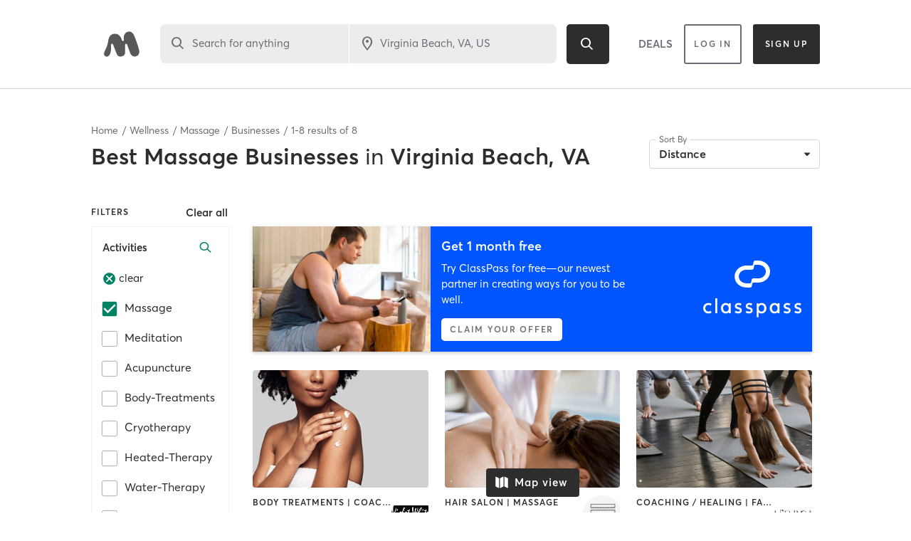

--- FILE ---
content_type: text/html; charset=utf-8
request_url: https://www.google.com/recaptcha/api2/anchor?ar=1&k=6Le95awUAAAAAIXSP9TcpPEng7Y6GdSkt7n46bAR&co=aHR0cHM6Ly93d3cubWluZGJvZHlvbmxpbmUuY29tOjQ0Mw..&hl=en&type=image&v=PoyoqOPhxBO7pBk68S4YbpHZ&theme=light&size=invisible&badge=bottomright&anchor-ms=20000&execute-ms=30000&cb=pnhj2f9qei2
body_size: 49377
content:
<!DOCTYPE HTML><html dir="ltr" lang="en"><head><meta http-equiv="Content-Type" content="text/html; charset=UTF-8">
<meta http-equiv="X-UA-Compatible" content="IE=edge">
<title>reCAPTCHA</title>
<style type="text/css">
/* cyrillic-ext */
@font-face {
  font-family: 'Roboto';
  font-style: normal;
  font-weight: 400;
  font-stretch: 100%;
  src: url(//fonts.gstatic.com/s/roboto/v48/KFO7CnqEu92Fr1ME7kSn66aGLdTylUAMa3GUBHMdazTgWw.woff2) format('woff2');
  unicode-range: U+0460-052F, U+1C80-1C8A, U+20B4, U+2DE0-2DFF, U+A640-A69F, U+FE2E-FE2F;
}
/* cyrillic */
@font-face {
  font-family: 'Roboto';
  font-style: normal;
  font-weight: 400;
  font-stretch: 100%;
  src: url(//fonts.gstatic.com/s/roboto/v48/KFO7CnqEu92Fr1ME7kSn66aGLdTylUAMa3iUBHMdazTgWw.woff2) format('woff2');
  unicode-range: U+0301, U+0400-045F, U+0490-0491, U+04B0-04B1, U+2116;
}
/* greek-ext */
@font-face {
  font-family: 'Roboto';
  font-style: normal;
  font-weight: 400;
  font-stretch: 100%;
  src: url(//fonts.gstatic.com/s/roboto/v48/KFO7CnqEu92Fr1ME7kSn66aGLdTylUAMa3CUBHMdazTgWw.woff2) format('woff2');
  unicode-range: U+1F00-1FFF;
}
/* greek */
@font-face {
  font-family: 'Roboto';
  font-style: normal;
  font-weight: 400;
  font-stretch: 100%;
  src: url(//fonts.gstatic.com/s/roboto/v48/KFO7CnqEu92Fr1ME7kSn66aGLdTylUAMa3-UBHMdazTgWw.woff2) format('woff2');
  unicode-range: U+0370-0377, U+037A-037F, U+0384-038A, U+038C, U+038E-03A1, U+03A3-03FF;
}
/* math */
@font-face {
  font-family: 'Roboto';
  font-style: normal;
  font-weight: 400;
  font-stretch: 100%;
  src: url(//fonts.gstatic.com/s/roboto/v48/KFO7CnqEu92Fr1ME7kSn66aGLdTylUAMawCUBHMdazTgWw.woff2) format('woff2');
  unicode-range: U+0302-0303, U+0305, U+0307-0308, U+0310, U+0312, U+0315, U+031A, U+0326-0327, U+032C, U+032F-0330, U+0332-0333, U+0338, U+033A, U+0346, U+034D, U+0391-03A1, U+03A3-03A9, U+03B1-03C9, U+03D1, U+03D5-03D6, U+03F0-03F1, U+03F4-03F5, U+2016-2017, U+2034-2038, U+203C, U+2040, U+2043, U+2047, U+2050, U+2057, U+205F, U+2070-2071, U+2074-208E, U+2090-209C, U+20D0-20DC, U+20E1, U+20E5-20EF, U+2100-2112, U+2114-2115, U+2117-2121, U+2123-214F, U+2190, U+2192, U+2194-21AE, U+21B0-21E5, U+21F1-21F2, U+21F4-2211, U+2213-2214, U+2216-22FF, U+2308-230B, U+2310, U+2319, U+231C-2321, U+2336-237A, U+237C, U+2395, U+239B-23B7, U+23D0, U+23DC-23E1, U+2474-2475, U+25AF, U+25B3, U+25B7, U+25BD, U+25C1, U+25CA, U+25CC, U+25FB, U+266D-266F, U+27C0-27FF, U+2900-2AFF, U+2B0E-2B11, U+2B30-2B4C, U+2BFE, U+3030, U+FF5B, U+FF5D, U+1D400-1D7FF, U+1EE00-1EEFF;
}
/* symbols */
@font-face {
  font-family: 'Roboto';
  font-style: normal;
  font-weight: 400;
  font-stretch: 100%;
  src: url(//fonts.gstatic.com/s/roboto/v48/KFO7CnqEu92Fr1ME7kSn66aGLdTylUAMaxKUBHMdazTgWw.woff2) format('woff2');
  unicode-range: U+0001-000C, U+000E-001F, U+007F-009F, U+20DD-20E0, U+20E2-20E4, U+2150-218F, U+2190, U+2192, U+2194-2199, U+21AF, U+21E6-21F0, U+21F3, U+2218-2219, U+2299, U+22C4-22C6, U+2300-243F, U+2440-244A, U+2460-24FF, U+25A0-27BF, U+2800-28FF, U+2921-2922, U+2981, U+29BF, U+29EB, U+2B00-2BFF, U+4DC0-4DFF, U+FFF9-FFFB, U+10140-1018E, U+10190-1019C, U+101A0, U+101D0-101FD, U+102E0-102FB, U+10E60-10E7E, U+1D2C0-1D2D3, U+1D2E0-1D37F, U+1F000-1F0FF, U+1F100-1F1AD, U+1F1E6-1F1FF, U+1F30D-1F30F, U+1F315, U+1F31C, U+1F31E, U+1F320-1F32C, U+1F336, U+1F378, U+1F37D, U+1F382, U+1F393-1F39F, U+1F3A7-1F3A8, U+1F3AC-1F3AF, U+1F3C2, U+1F3C4-1F3C6, U+1F3CA-1F3CE, U+1F3D4-1F3E0, U+1F3ED, U+1F3F1-1F3F3, U+1F3F5-1F3F7, U+1F408, U+1F415, U+1F41F, U+1F426, U+1F43F, U+1F441-1F442, U+1F444, U+1F446-1F449, U+1F44C-1F44E, U+1F453, U+1F46A, U+1F47D, U+1F4A3, U+1F4B0, U+1F4B3, U+1F4B9, U+1F4BB, U+1F4BF, U+1F4C8-1F4CB, U+1F4D6, U+1F4DA, U+1F4DF, U+1F4E3-1F4E6, U+1F4EA-1F4ED, U+1F4F7, U+1F4F9-1F4FB, U+1F4FD-1F4FE, U+1F503, U+1F507-1F50B, U+1F50D, U+1F512-1F513, U+1F53E-1F54A, U+1F54F-1F5FA, U+1F610, U+1F650-1F67F, U+1F687, U+1F68D, U+1F691, U+1F694, U+1F698, U+1F6AD, U+1F6B2, U+1F6B9-1F6BA, U+1F6BC, U+1F6C6-1F6CF, U+1F6D3-1F6D7, U+1F6E0-1F6EA, U+1F6F0-1F6F3, U+1F6F7-1F6FC, U+1F700-1F7FF, U+1F800-1F80B, U+1F810-1F847, U+1F850-1F859, U+1F860-1F887, U+1F890-1F8AD, U+1F8B0-1F8BB, U+1F8C0-1F8C1, U+1F900-1F90B, U+1F93B, U+1F946, U+1F984, U+1F996, U+1F9E9, U+1FA00-1FA6F, U+1FA70-1FA7C, U+1FA80-1FA89, U+1FA8F-1FAC6, U+1FACE-1FADC, U+1FADF-1FAE9, U+1FAF0-1FAF8, U+1FB00-1FBFF;
}
/* vietnamese */
@font-face {
  font-family: 'Roboto';
  font-style: normal;
  font-weight: 400;
  font-stretch: 100%;
  src: url(//fonts.gstatic.com/s/roboto/v48/KFO7CnqEu92Fr1ME7kSn66aGLdTylUAMa3OUBHMdazTgWw.woff2) format('woff2');
  unicode-range: U+0102-0103, U+0110-0111, U+0128-0129, U+0168-0169, U+01A0-01A1, U+01AF-01B0, U+0300-0301, U+0303-0304, U+0308-0309, U+0323, U+0329, U+1EA0-1EF9, U+20AB;
}
/* latin-ext */
@font-face {
  font-family: 'Roboto';
  font-style: normal;
  font-weight: 400;
  font-stretch: 100%;
  src: url(//fonts.gstatic.com/s/roboto/v48/KFO7CnqEu92Fr1ME7kSn66aGLdTylUAMa3KUBHMdazTgWw.woff2) format('woff2');
  unicode-range: U+0100-02BA, U+02BD-02C5, U+02C7-02CC, U+02CE-02D7, U+02DD-02FF, U+0304, U+0308, U+0329, U+1D00-1DBF, U+1E00-1E9F, U+1EF2-1EFF, U+2020, U+20A0-20AB, U+20AD-20C0, U+2113, U+2C60-2C7F, U+A720-A7FF;
}
/* latin */
@font-face {
  font-family: 'Roboto';
  font-style: normal;
  font-weight: 400;
  font-stretch: 100%;
  src: url(//fonts.gstatic.com/s/roboto/v48/KFO7CnqEu92Fr1ME7kSn66aGLdTylUAMa3yUBHMdazQ.woff2) format('woff2');
  unicode-range: U+0000-00FF, U+0131, U+0152-0153, U+02BB-02BC, U+02C6, U+02DA, U+02DC, U+0304, U+0308, U+0329, U+2000-206F, U+20AC, U+2122, U+2191, U+2193, U+2212, U+2215, U+FEFF, U+FFFD;
}
/* cyrillic-ext */
@font-face {
  font-family: 'Roboto';
  font-style: normal;
  font-weight: 500;
  font-stretch: 100%;
  src: url(//fonts.gstatic.com/s/roboto/v48/KFO7CnqEu92Fr1ME7kSn66aGLdTylUAMa3GUBHMdazTgWw.woff2) format('woff2');
  unicode-range: U+0460-052F, U+1C80-1C8A, U+20B4, U+2DE0-2DFF, U+A640-A69F, U+FE2E-FE2F;
}
/* cyrillic */
@font-face {
  font-family: 'Roboto';
  font-style: normal;
  font-weight: 500;
  font-stretch: 100%;
  src: url(//fonts.gstatic.com/s/roboto/v48/KFO7CnqEu92Fr1ME7kSn66aGLdTylUAMa3iUBHMdazTgWw.woff2) format('woff2');
  unicode-range: U+0301, U+0400-045F, U+0490-0491, U+04B0-04B1, U+2116;
}
/* greek-ext */
@font-face {
  font-family: 'Roboto';
  font-style: normal;
  font-weight: 500;
  font-stretch: 100%;
  src: url(//fonts.gstatic.com/s/roboto/v48/KFO7CnqEu92Fr1ME7kSn66aGLdTylUAMa3CUBHMdazTgWw.woff2) format('woff2');
  unicode-range: U+1F00-1FFF;
}
/* greek */
@font-face {
  font-family: 'Roboto';
  font-style: normal;
  font-weight: 500;
  font-stretch: 100%;
  src: url(//fonts.gstatic.com/s/roboto/v48/KFO7CnqEu92Fr1ME7kSn66aGLdTylUAMa3-UBHMdazTgWw.woff2) format('woff2');
  unicode-range: U+0370-0377, U+037A-037F, U+0384-038A, U+038C, U+038E-03A1, U+03A3-03FF;
}
/* math */
@font-face {
  font-family: 'Roboto';
  font-style: normal;
  font-weight: 500;
  font-stretch: 100%;
  src: url(//fonts.gstatic.com/s/roboto/v48/KFO7CnqEu92Fr1ME7kSn66aGLdTylUAMawCUBHMdazTgWw.woff2) format('woff2');
  unicode-range: U+0302-0303, U+0305, U+0307-0308, U+0310, U+0312, U+0315, U+031A, U+0326-0327, U+032C, U+032F-0330, U+0332-0333, U+0338, U+033A, U+0346, U+034D, U+0391-03A1, U+03A3-03A9, U+03B1-03C9, U+03D1, U+03D5-03D6, U+03F0-03F1, U+03F4-03F5, U+2016-2017, U+2034-2038, U+203C, U+2040, U+2043, U+2047, U+2050, U+2057, U+205F, U+2070-2071, U+2074-208E, U+2090-209C, U+20D0-20DC, U+20E1, U+20E5-20EF, U+2100-2112, U+2114-2115, U+2117-2121, U+2123-214F, U+2190, U+2192, U+2194-21AE, U+21B0-21E5, U+21F1-21F2, U+21F4-2211, U+2213-2214, U+2216-22FF, U+2308-230B, U+2310, U+2319, U+231C-2321, U+2336-237A, U+237C, U+2395, U+239B-23B7, U+23D0, U+23DC-23E1, U+2474-2475, U+25AF, U+25B3, U+25B7, U+25BD, U+25C1, U+25CA, U+25CC, U+25FB, U+266D-266F, U+27C0-27FF, U+2900-2AFF, U+2B0E-2B11, U+2B30-2B4C, U+2BFE, U+3030, U+FF5B, U+FF5D, U+1D400-1D7FF, U+1EE00-1EEFF;
}
/* symbols */
@font-face {
  font-family: 'Roboto';
  font-style: normal;
  font-weight: 500;
  font-stretch: 100%;
  src: url(//fonts.gstatic.com/s/roboto/v48/KFO7CnqEu92Fr1ME7kSn66aGLdTylUAMaxKUBHMdazTgWw.woff2) format('woff2');
  unicode-range: U+0001-000C, U+000E-001F, U+007F-009F, U+20DD-20E0, U+20E2-20E4, U+2150-218F, U+2190, U+2192, U+2194-2199, U+21AF, U+21E6-21F0, U+21F3, U+2218-2219, U+2299, U+22C4-22C6, U+2300-243F, U+2440-244A, U+2460-24FF, U+25A0-27BF, U+2800-28FF, U+2921-2922, U+2981, U+29BF, U+29EB, U+2B00-2BFF, U+4DC0-4DFF, U+FFF9-FFFB, U+10140-1018E, U+10190-1019C, U+101A0, U+101D0-101FD, U+102E0-102FB, U+10E60-10E7E, U+1D2C0-1D2D3, U+1D2E0-1D37F, U+1F000-1F0FF, U+1F100-1F1AD, U+1F1E6-1F1FF, U+1F30D-1F30F, U+1F315, U+1F31C, U+1F31E, U+1F320-1F32C, U+1F336, U+1F378, U+1F37D, U+1F382, U+1F393-1F39F, U+1F3A7-1F3A8, U+1F3AC-1F3AF, U+1F3C2, U+1F3C4-1F3C6, U+1F3CA-1F3CE, U+1F3D4-1F3E0, U+1F3ED, U+1F3F1-1F3F3, U+1F3F5-1F3F7, U+1F408, U+1F415, U+1F41F, U+1F426, U+1F43F, U+1F441-1F442, U+1F444, U+1F446-1F449, U+1F44C-1F44E, U+1F453, U+1F46A, U+1F47D, U+1F4A3, U+1F4B0, U+1F4B3, U+1F4B9, U+1F4BB, U+1F4BF, U+1F4C8-1F4CB, U+1F4D6, U+1F4DA, U+1F4DF, U+1F4E3-1F4E6, U+1F4EA-1F4ED, U+1F4F7, U+1F4F9-1F4FB, U+1F4FD-1F4FE, U+1F503, U+1F507-1F50B, U+1F50D, U+1F512-1F513, U+1F53E-1F54A, U+1F54F-1F5FA, U+1F610, U+1F650-1F67F, U+1F687, U+1F68D, U+1F691, U+1F694, U+1F698, U+1F6AD, U+1F6B2, U+1F6B9-1F6BA, U+1F6BC, U+1F6C6-1F6CF, U+1F6D3-1F6D7, U+1F6E0-1F6EA, U+1F6F0-1F6F3, U+1F6F7-1F6FC, U+1F700-1F7FF, U+1F800-1F80B, U+1F810-1F847, U+1F850-1F859, U+1F860-1F887, U+1F890-1F8AD, U+1F8B0-1F8BB, U+1F8C0-1F8C1, U+1F900-1F90B, U+1F93B, U+1F946, U+1F984, U+1F996, U+1F9E9, U+1FA00-1FA6F, U+1FA70-1FA7C, U+1FA80-1FA89, U+1FA8F-1FAC6, U+1FACE-1FADC, U+1FADF-1FAE9, U+1FAF0-1FAF8, U+1FB00-1FBFF;
}
/* vietnamese */
@font-face {
  font-family: 'Roboto';
  font-style: normal;
  font-weight: 500;
  font-stretch: 100%;
  src: url(//fonts.gstatic.com/s/roboto/v48/KFO7CnqEu92Fr1ME7kSn66aGLdTylUAMa3OUBHMdazTgWw.woff2) format('woff2');
  unicode-range: U+0102-0103, U+0110-0111, U+0128-0129, U+0168-0169, U+01A0-01A1, U+01AF-01B0, U+0300-0301, U+0303-0304, U+0308-0309, U+0323, U+0329, U+1EA0-1EF9, U+20AB;
}
/* latin-ext */
@font-face {
  font-family: 'Roboto';
  font-style: normal;
  font-weight: 500;
  font-stretch: 100%;
  src: url(//fonts.gstatic.com/s/roboto/v48/KFO7CnqEu92Fr1ME7kSn66aGLdTylUAMa3KUBHMdazTgWw.woff2) format('woff2');
  unicode-range: U+0100-02BA, U+02BD-02C5, U+02C7-02CC, U+02CE-02D7, U+02DD-02FF, U+0304, U+0308, U+0329, U+1D00-1DBF, U+1E00-1E9F, U+1EF2-1EFF, U+2020, U+20A0-20AB, U+20AD-20C0, U+2113, U+2C60-2C7F, U+A720-A7FF;
}
/* latin */
@font-face {
  font-family: 'Roboto';
  font-style: normal;
  font-weight: 500;
  font-stretch: 100%;
  src: url(//fonts.gstatic.com/s/roboto/v48/KFO7CnqEu92Fr1ME7kSn66aGLdTylUAMa3yUBHMdazQ.woff2) format('woff2');
  unicode-range: U+0000-00FF, U+0131, U+0152-0153, U+02BB-02BC, U+02C6, U+02DA, U+02DC, U+0304, U+0308, U+0329, U+2000-206F, U+20AC, U+2122, U+2191, U+2193, U+2212, U+2215, U+FEFF, U+FFFD;
}
/* cyrillic-ext */
@font-face {
  font-family: 'Roboto';
  font-style: normal;
  font-weight: 900;
  font-stretch: 100%;
  src: url(//fonts.gstatic.com/s/roboto/v48/KFO7CnqEu92Fr1ME7kSn66aGLdTylUAMa3GUBHMdazTgWw.woff2) format('woff2');
  unicode-range: U+0460-052F, U+1C80-1C8A, U+20B4, U+2DE0-2DFF, U+A640-A69F, U+FE2E-FE2F;
}
/* cyrillic */
@font-face {
  font-family: 'Roboto';
  font-style: normal;
  font-weight: 900;
  font-stretch: 100%;
  src: url(//fonts.gstatic.com/s/roboto/v48/KFO7CnqEu92Fr1ME7kSn66aGLdTylUAMa3iUBHMdazTgWw.woff2) format('woff2');
  unicode-range: U+0301, U+0400-045F, U+0490-0491, U+04B0-04B1, U+2116;
}
/* greek-ext */
@font-face {
  font-family: 'Roboto';
  font-style: normal;
  font-weight: 900;
  font-stretch: 100%;
  src: url(//fonts.gstatic.com/s/roboto/v48/KFO7CnqEu92Fr1ME7kSn66aGLdTylUAMa3CUBHMdazTgWw.woff2) format('woff2');
  unicode-range: U+1F00-1FFF;
}
/* greek */
@font-face {
  font-family: 'Roboto';
  font-style: normal;
  font-weight: 900;
  font-stretch: 100%;
  src: url(//fonts.gstatic.com/s/roboto/v48/KFO7CnqEu92Fr1ME7kSn66aGLdTylUAMa3-UBHMdazTgWw.woff2) format('woff2');
  unicode-range: U+0370-0377, U+037A-037F, U+0384-038A, U+038C, U+038E-03A1, U+03A3-03FF;
}
/* math */
@font-face {
  font-family: 'Roboto';
  font-style: normal;
  font-weight: 900;
  font-stretch: 100%;
  src: url(//fonts.gstatic.com/s/roboto/v48/KFO7CnqEu92Fr1ME7kSn66aGLdTylUAMawCUBHMdazTgWw.woff2) format('woff2');
  unicode-range: U+0302-0303, U+0305, U+0307-0308, U+0310, U+0312, U+0315, U+031A, U+0326-0327, U+032C, U+032F-0330, U+0332-0333, U+0338, U+033A, U+0346, U+034D, U+0391-03A1, U+03A3-03A9, U+03B1-03C9, U+03D1, U+03D5-03D6, U+03F0-03F1, U+03F4-03F5, U+2016-2017, U+2034-2038, U+203C, U+2040, U+2043, U+2047, U+2050, U+2057, U+205F, U+2070-2071, U+2074-208E, U+2090-209C, U+20D0-20DC, U+20E1, U+20E5-20EF, U+2100-2112, U+2114-2115, U+2117-2121, U+2123-214F, U+2190, U+2192, U+2194-21AE, U+21B0-21E5, U+21F1-21F2, U+21F4-2211, U+2213-2214, U+2216-22FF, U+2308-230B, U+2310, U+2319, U+231C-2321, U+2336-237A, U+237C, U+2395, U+239B-23B7, U+23D0, U+23DC-23E1, U+2474-2475, U+25AF, U+25B3, U+25B7, U+25BD, U+25C1, U+25CA, U+25CC, U+25FB, U+266D-266F, U+27C0-27FF, U+2900-2AFF, U+2B0E-2B11, U+2B30-2B4C, U+2BFE, U+3030, U+FF5B, U+FF5D, U+1D400-1D7FF, U+1EE00-1EEFF;
}
/* symbols */
@font-face {
  font-family: 'Roboto';
  font-style: normal;
  font-weight: 900;
  font-stretch: 100%;
  src: url(//fonts.gstatic.com/s/roboto/v48/KFO7CnqEu92Fr1ME7kSn66aGLdTylUAMaxKUBHMdazTgWw.woff2) format('woff2');
  unicode-range: U+0001-000C, U+000E-001F, U+007F-009F, U+20DD-20E0, U+20E2-20E4, U+2150-218F, U+2190, U+2192, U+2194-2199, U+21AF, U+21E6-21F0, U+21F3, U+2218-2219, U+2299, U+22C4-22C6, U+2300-243F, U+2440-244A, U+2460-24FF, U+25A0-27BF, U+2800-28FF, U+2921-2922, U+2981, U+29BF, U+29EB, U+2B00-2BFF, U+4DC0-4DFF, U+FFF9-FFFB, U+10140-1018E, U+10190-1019C, U+101A0, U+101D0-101FD, U+102E0-102FB, U+10E60-10E7E, U+1D2C0-1D2D3, U+1D2E0-1D37F, U+1F000-1F0FF, U+1F100-1F1AD, U+1F1E6-1F1FF, U+1F30D-1F30F, U+1F315, U+1F31C, U+1F31E, U+1F320-1F32C, U+1F336, U+1F378, U+1F37D, U+1F382, U+1F393-1F39F, U+1F3A7-1F3A8, U+1F3AC-1F3AF, U+1F3C2, U+1F3C4-1F3C6, U+1F3CA-1F3CE, U+1F3D4-1F3E0, U+1F3ED, U+1F3F1-1F3F3, U+1F3F5-1F3F7, U+1F408, U+1F415, U+1F41F, U+1F426, U+1F43F, U+1F441-1F442, U+1F444, U+1F446-1F449, U+1F44C-1F44E, U+1F453, U+1F46A, U+1F47D, U+1F4A3, U+1F4B0, U+1F4B3, U+1F4B9, U+1F4BB, U+1F4BF, U+1F4C8-1F4CB, U+1F4D6, U+1F4DA, U+1F4DF, U+1F4E3-1F4E6, U+1F4EA-1F4ED, U+1F4F7, U+1F4F9-1F4FB, U+1F4FD-1F4FE, U+1F503, U+1F507-1F50B, U+1F50D, U+1F512-1F513, U+1F53E-1F54A, U+1F54F-1F5FA, U+1F610, U+1F650-1F67F, U+1F687, U+1F68D, U+1F691, U+1F694, U+1F698, U+1F6AD, U+1F6B2, U+1F6B9-1F6BA, U+1F6BC, U+1F6C6-1F6CF, U+1F6D3-1F6D7, U+1F6E0-1F6EA, U+1F6F0-1F6F3, U+1F6F7-1F6FC, U+1F700-1F7FF, U+1F800-1F80B, U+1F810-1F847, U+1F850-1F859, U+1F860-1F887, U+1F890-1F8AD, U+1F8B0-1F8BB, U+1F8C0-1F8C1, U+1F900-1F90B, U+1F93B, U+1F946, U+1F984, U+1F996, U+1F9E9, U+1FA00-1FA6F, U+1FA70-1FA7C, U+1FA80-1FA89, U+1FA8F-1FAC6, U+1FACE-1FADC, U+1FADF-1FAE9, U+1FAF0-1FAF8, U+1FB00-1FBFF;
}
/* vietnamese */
@font-face {
  font-family: 'Roboto';
  font-style: normal;
  font-weight: 900;
  font-stretch: 100%;
  src: url(//fonts.gstatic.com/s/roboto/v48/KFO7CnqEu92Fr1ME7kSn66aGLdTylUAMa3OUBHMdazTgWw.woff2) format('woff2');
  unicode-range: U+0102-0103, U+0110-0111, U+0128-0129, U+0168-0169, U+01A0-01A1, U+01AF-01B0, U+0300-0301, U+0303-0304, U+0308-0309, U+0323, U+0329, U+1EA0-1EF9, U+20AB;
}
/* latin-ext */
@font-face {
  font-family: 'Roboto';
  font-style: normal;
  font-weight: 900;
  font-stretch: 100%;
  src: url(//fonts.gstatic.com/s/roboto/v48/KFO7CnqEu92Fr1ME7kSn66aGLdTylUAMa3KUBHMdazTgWw.woff2) format('woff2');
  unicode-range: U+0100-02BA, U+02BD-02C5, U+02C7-02CC, U+02CE-02D7, U+02DD-02FF, U+0304, U+0308, U+0329, U+1D00-1DBF, U+1E00-1E9F, U+1EF2-1EFF, U+2020, U+20A0-20AB, U+20AD-20C0, U+2113, U+2C60-2C7F, U+A720-A7FF;
}
/* latin */
@font-face {
  font-family: 'Roboto';
  font-style: normal;
  font-weight: 900;
  font-stretch: 100%;
  src: url(//fonts.gstatic.com/s/roboto/v48/KFO7CnqEu92Fr1ME7kSn66aGLdTylUAMa3yUBHMdazQ.woff2) format('woff2');
  unicode-range: U+0000-00FF, U+0131, U+0152-0153, U+02BB-02BC, U+02C6, U+02DA, U+02DC, U+0304, U+0308, U+0329, U+2000-206F, U+20AC, U+2122, U+2191, U+2193, U+2212, U+2215, U+FEFF, U+FFFD;
}

</style>
<link rel="stylesheet" type="text/css" href="https://www.gstatic.com/recaptcha/releases/PoyoqOPhxBO7pBk68S4YbpHZ/styles__ltr.css">
<script nonce="FJN4yyQ8M3DouXckCFTgoQ" type="text/javascript">window['__recaptcha_api'] = 'https://www.google.com/recaptcha/api2/';</script>
<script type="text/javascript" src="https://www.gstatic.com/recaptcha/releases/PoyoqOPhxBO7pBk68S4YbpHZ/recaptcha__en.js" nonce="FJN4yyQ8M3DouXckCFTgoQ">
      
    </script></head>
<body><div id="rc-anchor-alert" class="rc-anchor-alert"></div>
<input type="hidden" id="recaptcha-token" value="[base64]">
<script type="text/javascript" nonce="FJN4yyQ8M3DouXckCFTgoQ">
      recaptcha.anchor.Main.init("[\x22ainput\x22,[\x22bgdata\x22,\x22\x22,\[base64]/[base64]/[base64]/[base64]/[base64]/UltsKytdPUU6KEU8MjA0OD9SW2wrK109RT4+NnwxOTI6KChFJjY0NTEyKT09NTUyOTYmJk0rMTxjLmxlbmd0aCYmKGMuY2hhckNvZGVBdChNKzEpJjY0NTEyKT09NTYzMjA/[base64]/[base64]/[base64]/[base64]/[base64]/[base64]/[base64]\x22,\[base64]\\u003d\\u003d\x22,\x22dn7DrkVzw7nDmQQYwoY1K2jDjCNvw4k6CAnDixfDuGPCnU9zMmYoBsOpw7N2HMKFMAbDucOFwqvDv8OrTsO6XcKZwrfDviTDncOMU2ocw6/[base64]/w7EHw5HCl8KxwpHDtMOhP8K2wrYUJMOqXcK/[base64]/CiMO8dyszQcOuXsOIwr3DlcOmPDvDkcKGw5QGw44wSy7DqsKQbTnCmnJAw7rCvsKwfcKcwoDCg08mw6bDkcKWN8O9MsOIwpY5NGnCuAMrZ3d8woDCvQ4nPsKQw7LClCbDgMOTwpYqHyXCjH/Ci8OGwoJuAmRMwpcwc2TCuB/Cv8OjTSs4worDvhgBVUEISGgiSyzDqyFtw5Qbw6pNCsKyw4h4ScOvQsKtwq1Pw44nTAt4w6zDv3x+w4VRA8Odw5UzwofDg17CmAkad8O/w7ZSwrJCdMKnwq/DryjDkwTDrcKiw7/DvV1PXThIwoPDtxc/w6XCgRnCtG/CikMvwoxAdcKow44/wpN+w6wkEsKFw53ChMKew7lASE7Dr8OiPyMlO8KbWcOYKh/[base64]/Dmkgjb8OewqnDv2AxKxsJw53CvcOeXg0fFcOySMKtw6jCmVnDhsOgHcKSw4Fyw4jCqcKmwrnDn0bDgXXDlcOuw6/[base64]/Cp8K0G8KFGsONw687ax89wqc3w43CvVsHw6vDtcOpAsOsLcOUGMKLYF3Ch0xORG/DvsKEwr9xAMOPwrHDt8KjQFLCjQDDp8OYDsOnwqBTwoPDqMO/woPDnMKdWcOCw6nCs0k3T8KVwqvCn8ORKFHDoxQUM8OUeklEwpLCkcOWf3rCuW18WcKkwpBNTSNdPjvCjsKKw6NZHcOBM0XDrn3Do8ODwp5Iw5Msw4fDhA/DthMSwrnCnsOuwqJ3FMORccONDHXCm8KlZQkcwqljf2cDFxPCg8KZwq56N2hUTMKawo3ClAvDp8KLw6N7w6dJwqrDkcOQLUYuQsOuJgjDvyLDncOTwrduHnnDtsKzd2rDu8KRw4JMw6Ndw5kHWGvDqsOdEcK+WMKkWmNYwrXCs2d4NB7CqVJ/CMK/DRVswrnCrcK3Q2rDtcKGNcKrw73Cs8OKGcO1wrQiwq3Dn8K4McOiw63CicOWZMKTOhrCsiXCmzIYbcK6w5vDq8OkwrANw5gtcsKhw4Y7Zz/DuCUdaMOVEcOCCwMCw4xRdsOUAcKVwqrCm8KwwolXQxnCisOdwonCrjXDjB7DmcOkMsK4worDt0vDoEvDlEDCmVsVwrM6asO2w5DCvcOQw74WwrvDuMOZaQRaw7ZTWsOFR0pywqsCw5/DmHRQVlXCoQrCqMK6w4x7VcO3wrcdw7ovw6bDlMKvPVlhwpnCjDAeS8KiEcKyEMOYwr/CvXgvTMKewq7CmMOeEmt8w7TDisO8wrBuVsOjw5bCnjU+b1PDmDrDhMOvw6sew6rDv8KOwq/[base64]/[base64]/DlXfDsMKRwr8+cy7Cg3dxNFXCv2Uww5nCuWtfw7zCsMKBZUXCsMOow7vDlz9UJWQfw6FyKHnCvWktw47DucKZwo/Cij7Du8OJS0zDjFPCvXFSCCAcw7EUZ8ONIMKew5XDvSjDhGHDsWRhelQzwpcLJ8KgwodDw5crHg9fLsKNS1TCksKSRX8gw5bDmGHCshDCnxDCqBl/Akdew5low6zCm2bCvEPCqcOjwp8Tw47CknoOPjZkwrnCplUGBBRAPh/Dj8OBwowUw68iw4MAb8KPDMKhwpgwwoE3WXfDq8Odw5h+w5TCph4Ywpt5TsK1w7HDscKJI8KVCVvCpcKvw6/DrQB9fDU7wroASsKUB8K/BkLDjMKVwrTDs8OfCcKkNxsZRk9kwoPDqCsSw4/[base64]/w6gARDtBw6vCpC5LJsKVwodew6zDigvCqU56dHrCnnjClMOXw6JuworCnybCq8O8wqXCrMOKRAxgwoLCkcO4T8O/w4/DoAHCpSPDicKjworCqcOOPXjCtDzCgBfDnMO/L8OfRBlORWRKw5TDpxUcw7vDkMO6O8Kww5/Ds1BRw4NXbsKJwo0APWxBAS/CgGnCm0Yxb8Oiw6lYbMO0woAlAibCl0gMw4/Du8K7F8KJTMKnDsOMwprCocKBw4FOwrhkZMOsaGDDrmFIw53Djx/DrRcIw6wLPsOTwpdFwqnDscK5wpN7ZEUOwpnCqMKddWLCusOUSsK5wqphw5QEVMKZAsO7fsK+wr8UV8OANR/CjFYqQlQFw5rDiGcEwrzDgsK+dsOWfMOzwrDDnMO/NXHDpcOECH07w73CosOrFcKpfHDDksK/[base64]/[base64]/DoHYpw4dCVHPDmXjCmMKtD8KDwojDmTsYUWXCriDDr2fDoMOhLsKdw4LDgS/CsRzDnsOWY140ScKBKMKkYSEXETh3wqLCvDlgw4XDpcOPwq87w5zCqcKpw6sRU3tCNMOVw5/DhD9CEsOTazMeIipcw74cJ8OJwoLCpBtIA0swUsOswrNTwrYYw5bDh8KPw5MDTsO4YMO3MxTDhcKWw7J8bcK/BwpJT8OEJA3DjD83w4UyIcOtNcKswpFYRgwVVsK6HBPDtj1gRgbCu3DCnxU8QMOAw5HCk8KXKzo0wqxkwplIw6AIHSoZw7ASwqTDr3/CncKBMG46N8OBOXwGw5M8W1EjD2IxWgYjOsOhTMOUSMOJBD/ClCHDglFlwoYgWm4qwpzDkMKhw4zDjMKvVEfDtz1gwpdkw6RkVsKefnPDmXwJZsOaKMKTw67DvMKsWFliOsKZEHBhw7XCkls0EUp8T2JKa2oKV8K8KcKTwrAXbsOWIsOvR8OxOsODTMKefsKtJcObw58Jwp8BW8O0w59zTAwCHFN7O8KTeDBJLV5owoXDj8K/w45gw71Ow6UYwrJSFCd+UXvDpsK3w489QTrDicOzQsO/[base64]/CqMOQH1PChFzCgcOuLcKSLUDDksOeAsK+w79DCkQgAcKZwq5swqTCoTtpw7rCi8K+MMOJwp8Bw5tBYcOMC1nCnsK6JMKbOyBwwpjCjsOyLMK+w5MmwoJWKBhCwrbDqSoHcsKcJcK3VEo6w4YYw4XCl8O5O8OSw4BfHsKxK8KMZjd6wo/DmMK7B8KbDsOUVMOVV8ORYcKwOloBP8KJwqAAw7TDnsKLw6BHfyTCqcORwpvCpTFaDhw8wpTChToWw6PDkVbCrcOxwpcxaVjCi8O8K13Dg8O/XxbCriTCmkVeYMKqw5DDmsKSwohdJMKdU8Knw5cdw5jChkN5XMOUd8ONdhw9w5HDr3VswqkLEcK4csObGELDikNyGMOKwpDDryzCrcONHsOPXUFqMyMswrAGblvCtW5uwoTClHvCmV0LMAvDhFPDpsKYwp9uwofDgMKbdsOQGioZRsK2wo53M2XChcOqCcKfwo/CnhRAMMOEw6kTYsKqw54XdCV4w6lww6bDjVtFU8OKw5jDm8OTE8KFw41OwoZwwqFcw7JeIy0uwqvCpcO/EQ/CuxdAeMOOFcO9FsKaw7YDJEXDg8KPw6TCksKiw7rClRfCrznDoSXDtEnCjhnChcOfwqHDtX/ClEszcsKywqjDoEXCj1/DjW4Hw4Itw6fDqMKaw4fDhygMdMKxw6jDucKUJMOlwofDg8OXw4/ClTN7w7ZnwpI1w6dSwqXCgzNOw64oHFLDmcKZMi/DhRnDpcOzGMKRw6ldw45FCcOywoXCh8ONFQbDr2c6NQ3DtzNUwpAjw7zDt0g+IFXDnnUlGcO+b0wxwoQNLm0two/DosKpWXt6woIJwrRAw5t1P8OLZcKEw4PDhsKqw6nCt8OlwqcUwonCvB0Tw7vDmgHDpMKSJUvDlzXDssOwccOcJSlEwpdVw6sMIU/ChllVw50cw7koIXYNLMOeAsOJFsKGEcO/wr5Ow7rCicOlKHLClANvwokTD8Kuw4/Dm1VUeXTDmjPDh1lIw57Dmxcha8O4ZwjCjm3DtwkPYmrDgsODw4EELcOqFsO5wqlXwpVIwo06BDhSwqnDqMOiw7TCjVIYwpbDs1BRPxlBeMOTwqXCtzjCtxsCw63Doh80VgR6OsO8U1/Dl8KfwpPDs8KhYBvDlGNrMMK9w54rHVbCr8Kww4R9OFcWRMOKw4fDuAbDssO2w70oUADDnGYPw7ESwpAaCsOlBEHDsnrDnMO7wqIlw6ZpHg7DncO/eirDkcO2w6DDlsKKfylvJ8KSwrTDhEpVakQRwqkJHU/Cl2vCpAVuVsO4w5dSw7fCgFHDqEDCpD/DiRfDjwvDhcOgC8KofX0Yw55ZRGpZw652w7kpNcOSFVR/MAYZKGhVwo7CrjfDoQjCncKBw505wpN7w5fDgMKIwpppTsOIwp/CusOvDjnCm2rDisKdwoUfwqYjw7E3NETCqktVw6UIdhjCscOHF8O3VjnClWEyG8OpwpcnSVwCAcOWw7DCsg0KwqPDnMKow5TDssONMiN+ScKIwr7CnsKOXCzCr8K7wrTCqXbCucKvwo/CuMKrw69AICnDocKeU8OCeATCicK/wqnCiTd1wrnDincjwoPCjg0xwoLCuMKdwqZuw7YxwrXDksKkH8K+w4DCqTVHwoxpwrVywp/DvMKFw4pKw7VhDMOwGAPDv17DpMK4w7siw60Bw5g/w4g7IQdXI8K7A8KZwrVeMATDjwHDmcKPb1ExJMKcMFpew70Pw5XDlsK5w4/CssKMKMOTcMOye2HDmMO5NcK9wq/[base64]/w6rDpG3CplnDncO3woXCgXFWW8OBworChwnCmy3CjsKjwp/[base64]/CgMOXXMKpwrh+woYdACp/wq/[base64]/wpLDmMKdw4xqGR7DpsKSwovClsOQUcO3asOQLMK5w7PCkgfCvxjDsMKiSsKqbF7DrQM1c8Odw64VQ8OcwpEcQMKCw6ALw4NRFsKvwobDh8KvbzcVw5bDgMKMKxfDuwbCrcOGP2HDpzVIPm5gw5vCj2XDshHDmxUtcn/DoTLCmmEOSD4tw6bDiMOibmbDpRxSGjRTbsKmwoPCtFJpw7MRw6kjw70ZwrrDq8KnbS3Ck8KxwowwwpHDgXwKw7FzFVxKY1nCvC7Cllk6w7sFc8OZIjsBw4vCscO/wo3Dgz0jLMOew71vb1IlwoTDpMKvwrXDrsOdw4bCl8Odw4HDusKXcl1owrvCvWp9PiXDp8OKRMOBw6XDkMOaw4tyw4vCrMKewpbCrcKzWU/CrSl/w5HCimLClknChcOqwqAlFsOTRMODd0/[base64]/CuwU9wpTCkWQFw4vCkMOjw4TDocO2woPDnhLDksOnw7/Dp3fCul7CksOQLw1Vw71sTmjDu8OFw4jCsHvDqVrDvMOGHw9awpAzw50rHi8DaXIBfSZ4UcKvH8OYO8KgwpDCsg7CnsONwqJVQx43B1jCiyIEw6PDsMK2w6rCqCpfwqDDkHMlw6zCv118wqIsN8KCwrsvY8Ktw584HAE1w4rCp3JsHjQ3ZMKzwrdYVlI/H8K/ZB7DpsKBOH3ClsKDPMOhKFXDhMKRwqVVFcKEw7NQwq/DhklNw6jCkkPDjlzCvcKGw4bCiy9gGcOSw505ahvCh8KTU2okw6g9BMOCbyZjV8OZwrJlQcKKwpvDjkzCnMK/[base64]/YHjCiUrDlVsJwrzDgcKScQR+wq1hNFrDhMO0w77CvRPDqhPDpynCmMOHwopjw5wuw5rCgHfCl8KMV8K7w7k6fG9sw78Qwph6ClpPPMK/wplFw6bDiXIywqTCuD3Dhl7CqEddwqfCnMKiw5/DsQUvwrJCw7J/GsOmwoXCj8OAwrjCusK+VGE+wrPCmsKUbDDCiMODw5YUw4bDhMKjw4luUknDkcKDE1/CocKSwpJ/azBzw51TbsOxwoHDisOKDQtvwp8XVMKkw6B3X3tYw55oNG/CqMO8OC3DpjY5LcOowrXCr8O1w67DpcO7w4Bxw5bDicK9wpVMw5TDj8OUwoPCv8OMVixkw47DisOAwpbDjyYsZzduw7XCmcKLS2zCt0/DkMOzEGHCsMOhf8KEwovDksOQw53CusK1woVhw6MhwqhCw6DDvUjCsUjDo2jDl8OMwobClAxdw7ldNsK+KcKcX8Oaw4fCnMO2d8K5w7JXKXsnP8KDKMKRwq4rwoccTsOgw7pYehVNwoptZcKqwqwVw4TDq0I/Tx3DucOnwrTCvMOmDS/Ch8OqwqYEwrwrwrlBOcO/[base64]/DtMKRwq/DuMOlwpbCg1zClTtYw5LCsDnCvcKLG1Uew5bDpcKKIWXDqsOZw5odVlvDoXjDo8Kgwq3CmzIQwq3CsTnClcOvw5Qpwr8lw7HDtjEEGcK5w5jDl3svM8OgccKzATLDhsKwZhPCj8K5wrIIw5oVFxjDmcORwo9/FMOpwqAdOMOLYcOmb8ObGSgBw4hAwqRXw4LDrU7DnyrClsOdwr7ClMK5McKpw6/CgRbDlsKYZsOYS0QUFTk/[base64]/DqhwTwojDpxDDp8KmXixINjDDqcO+QD3DvsKxwrECw6PCsGJXw496w6/CgizCncO4w6LCtMOqHsOJDcO2K8OBU8KRw65/c8ObwpzDs1Rjd8OmP8KQZ8OIP8OWAgvClMK/[base64]/DqsKbw6fDrR3Cp1zDmnLDj1R7Vn4KSQzDrsK9QRp7w63CisKuw6JwKsOqwql0aSvCvmIRw5bCm8O/[base64]/Dg8O/[base64]/CvznDh0kLwp8aF3gZOcKwwrxhO3gnS0XCqAfCosKmBMKcaEDDsg82w7Ubw5fDgHxzw7lNVAHCo8OFwp4yw4rDvMOvXV5AwpPDhsKDwq1HbMOVwqlFw7DDvMKPwoV5w74Jw4fCusOZKwnDvDXCn8ObTHl4wqRPFErDs8KRLMK/w4Fww5VBw4HDvMKcw4hTwozCpcOCw6/CkE57fVXCjcKNwobDrGFIw6NawojCv2J8wrbCn1TDhcK3w6gjw4DDtcOrw6ITf8OBMsKhwo/DvcKWw7FqVV1qw5dEw73CryTCkQ4MQD0vK3LCvMKQVsK7wr4jMsOJVcOEVxliQMOXJjM+wppEw7sQcMK3T8O4wovCq2DCn1cEB8KgwrjDigAiZMKNJMONWXQRw4rDncODNEHDusKHw4AJTTbDi8K6w4pKVcKkUQvDmABYwoxuw4PCksOYRMO3wqfCpMK/w6LDonxsw4XCtcK3DAbDosO8w4RgB8KiDi8WPMOPWMORwpPCqFoBOMOgVsOaw7vDgBXCrMOaWcOdAh7DiMKvPMKkw59BYQEFd8KzP8OCw7TCm8K1wrVLVMK3b8OYw4RHw6LCg8K+GVXCiz0Zwo0rK1V/[base64]/[base64]/AMOgw75IwrcKw7HChsOWw45ZNMKPXkzDtMOdw7bCvcKMw58aFMO5RMOJw7LCnQMwCsKLw77Dr8KuwrsZwpDDvRoRcsKLc0wTN8Oaw4ANPsObRcOOKl7Cun9wKcKxEAXDuMOrBwDCgcKyw4LDkMKhOsOfwr/DiWvCvMO2w5XDjhnDgHTDjcOSUsKgwppjbRYJwpECFUYqw7rCmsOPw7/CjMKCwrbDu8KowpkVfsKgw43CpcOBw5AGEDXDpmJrEXMdwpw0wp8Yw7LClk7Duzg5EBfDqcO/fW/CugXCssK4PRvCtcK4wrbCv8K6cBpDLmcvE8KZw7xRNyPCi1Rrw6XDvnFuwpAnwqHDvsOZDsKkw7/CvsKuX3/ClMK+WsKjwr9Hw7XDqMKwLDrDnWcdwpvCl0InFsKXT0Yww47DjsO4wo/DsMKSKinDuzl4OMO+NsKHdsOUw6Z6Bi/DnMODw7nDrcOEwp7Cl8Kpw4UqC8KuwqPDoMO3ZCXCtMKXc8O/w615wpXCmsK2wrdlH8OfWcKrwp4Xwq/ChcKAZyXDusKDw7XDi00twrEpT8KIwrJBTVXDs8OJHkJLwpfDg3I9w67DmmDClgjDkQfCsD98w7vDpcKMwrLDrsOdwqcoSMOPZMO1YcOGFVHCgsKSBR06wq3DtWVDwqQxBSMGY0dVw6/DkMOMwrPDtMKzw7NLw5sMZTQwwodGezjCvcO7w7/DtcK4w4LDtAfDkEEFw5/CpsOJCMOLaS3DoFTDnG3Ck8K4QhhRSW7ChkjDr8KwwqpoST5Tw5XDjSI5WGnCrWPDvQYMSxbCqMKgX8OFYzxww5lEOcK2w5M0aWAeZsOzwoTCtcKgGwx1w6TDuMKaHlERdMOICcOXQn/CkGwJwpDDlsKEwp42Lw7DqcK+JsKMQWXCkS/Dh8KvZRVQAhzCpsKFwpcpwoApHMKOVcOIw7zCusO0JG8Twrt3UMOAHcKrw53DvHpgH8Otwp0pMBwCF8OjwpzCqlHDoMOww6LDgsK1w7nCjsKODcK5GhY7IRbDq8Ohw582L8Ojw6/[base64]/CgFRBecOHEcOowpJ7Vl3DqGjDjW7DpU/DqMKFw5R/w5TDrcOnwqxjLTLCvQLDtAMpw7pYcCHCvlrCpsKnw6B2G0QBw57CqsKnw6vChcKsMy0gw6oTwo9yISdqSMObZjLDsMO6w6rClMKCwoDDhMOYwpbCoC/DlMK8SSTDvANKPVFqw7zDuMOSfMObHsKFAzzDpsKIw4pSdcKoPThuS8KaEsKgaDDClHfDucODworDsMOOUMObwpvDi8K0w6jDqWkHw6Elw5ImOHwUeR1bwpXDgH/Dml7CqAjDhBPDjX7CtgXDtMORw7ojH1HCuUJLG8O1wpUlwp/[base64]/[base64]/BcKHw4Nqwrg6w4zDi1HDgsOjNsKPRsKTFcKEwoo5w5kMdWZENURgwoZMw7AHw6YqahrCkcKNcMO7w6VTworCj8KLw7bCun9Twp/CgMK5PsKhwo/[base64]/CqG9ww6AtLChUw4LDs8KYwoXCg07DtzJDXsKVJ8Odwo7DhMK8w6d0QmBFQFwYZcKTFMK/[base64]/[base64]/DlMOUbcKXwo1/wq3Dt8K/wo9Ow7jCkMK0wo97w5p3w5PDkMKEw4/[base64]/Cq8OnPMO/wp4ra8KlAsKJwqPDvUEnZ8O/Z0/CtSzDuBc2BsOKw4/Dtn0CXMKEwodsOMOfZDjCj8KYeMKPfcOgCQjDu8O9M8OAR2YSREjDhcOWB8K9wowzIzJpw5Uvc8KLw4TDocOKGMKNw7VdRHfDhlnCm1lxDsKlM8Oxw7TDrQPDgsKRFsO2KlLCkcO4CWE6ZjjChA3CssOIw6bDrCTDv2Bjw49OX0UlJmg1K8KLw7LCpyHCjB/CqcODw7Vyw51UwogkOMK8Y8O4wrh5KTtOaX7DkgkTXsOFw5EAwp/CvsO5TMK3wq7CscO0wqfDjsOdIcKBwpBwU8OqwoPCucOowqXDtcOnw5c7CMKbeMORw6bDiMKdw7FmwojDucOfejwaMSBEw5BBRVApw5YgwqpXAXnDgcOxw5pvw5JZRDDDgcOHQR7DngVAwp/CrMKdXxfDvBwuwqfDnsK3w6LDj8ORwpcuwoAOREIedMOww6XCvUnCs0cfAHDCoMOhJMOEwqvDksKuw7PCg8Khw47DkyhpwoV+J8K/TMKew7vChmYXwoMgTsOuD8Oiw4zDisO6wo9HNcKvwr8NBMKsTCFiw6LClcO9wqfDpAYWY3VQEMO1worDrmV5w5cZDsONwq1EH8KpwqzDmDt7woc6w7FOw588wrnCkm3CtsKkDiXCrWvDpcO/NRnCqsK0akDCvMOgcR0Qw6vCvlLDh8O8bsKCXyHCssKrw4vDkMKfw5/DilYcLl1EQ8OxDVd8wqU+e8OHwoBBGHdgw43DvR8NBxN3w7PDo8OyGcOlw7B+w55yw4cswr/DmGhsJDFwHTtoIEnCjMOFfgAgCFPDpGTDthrDm8ObIFYUOlEMSMKZwpnDm0tSIRUTw4zCsMK9I8O3w7gSTcOlOkAqFUjCvsKKCSnClRVMZcKCw4XCu8KCEcKkB8OhIyHDtcOBwr/DtDDDr0JNd8Kjw6HDncOAw6RLw6wQw5zDkGHDhx5LKMO0wpbCq8K4JjFvVsKtwrtgwozDjAjDvcK7YxoUwpAKw65BXsKDSzE3YMOkccOiw7PCnT00wrNHwqvCm2QbwrJ/w6DDpsKDVMKOw73CtRJjw7JAFjE/w5vCucK5w6HDn8OEcwvDlGnCosKpXiwOI3HClMKUAsOicRw3PAgaSmTDgsOrRXsxVwlvwpjCvH/[base64]/DgMK1w4BEwp7CtcO4JMOfIMOoa0zDtcO3w75Jw6QSw40GGF7DoDzCriwrJsOsDyvDjsKkdcOEWFjCtsKeB8OnRwfCvMK5fV3Duh3DvsK/TcKuYWzDg8KibjAjYEgiecOiEngPw6BUBsKCw6B5w4PDg3UdwrXCr8Kdw53DqMK/JMKAci8ZPQgYbCHDu8O4DUZYUcKNd1zCncKzw7bDtC49w7vCisOSZB4Gw7Y0MsKPd8K5RTbChcKwwqMzCmvDrMOlF8Kkw7kTwpDDnBfClTvDvA1Iw5k/woPDi8O+wrxQNDPDuMO7wpXDnjxZw6DDucKzAMKfw4TDijLDlMOAwrbCgcK1wprDocO1wpnDrUnDuMOfw7w3TRxSwr7CksKXw7TDiyhlMGjCmiFJYsKDMcOCw7jDnMKvwqF/wqNXScO4XjHCsgfDsl/Co8KvCcO0w5lDIcO7ZsK/[base64]/ZWoeDcOZNhkJw6FaO3I7M8OSRcOvBjDCsnrCpCpnwq/CllbDjkbCnUNxw4t1TikEIcK6SMKgGxBBIWdTA8K6w6rDly7Dq8OWw43Dl2nCpsKXwpV2I0HCpcK2KMKHcSxXw59/woXCuMKVwo/[base64]/wrQUf8OYwq8ww5VDTcKSw5dVw6/Dl1NmwqPDt8OzcnDCkjVAMxHCuMOWPsObw5fDqsKbwq0/[base64]/CnMK6wpskBsK8Y8O9woZERiZ1MQIyD8Kdw50/w4vDgHdOwrjDgl4GfMK/[base64]/[base64]/w71tdl7DiUxRRhXDjMO7w6DDnCPCvUPDkxHCpsOvMyxwFMKiRD5Jwr0Awr3Co8OOZcKcZMO+IXxLwo7DsioAIcKJwofCr8KtNsOKw4vDr8KGGngcJsKFLMO2wqPClUzDo8KXK3HDr8OsZifDpsOhF20/[base64]/Du8KKZ18Vw4/[base64]/Ch3/Dl3rDsn/CkMOkw5rDnMOWQ29Jwqh7wq7DvEnCkMKEwrzDlz10D1/DhMOISnBTKsKTOBwMwr/CuDnCv8K/SVDCucOGdsOfw7jCrsK8w4/Dl8Ouw6jCrxVxw7gpesK1wpEDwq9iw5/Ct0PDr8KDQA7ChcKUVlXDgcOWU11YDMKSa8KKwonCisOHw57Dt2YUBX7DocO/wr1Jwr/ChnjCpMKsw4vDhMOxw6kUw7PDucOQZSfDlghyJhPDgip1w7pfCFPDnhPCjcKcZRnDlMKLwpEFDT1EQcO0BcKSw4/DscKzwq/CpGFeSUDCoMOtPMKdwqZna3DCocK9wrbDsTFqXjDDhMOqW8OHwr7CsCpewplpwqzCmMO1WsOcw4LCo17CszMrwq7DnzVBwqvChsKqwoXDlsOpYcOlwrLDmRbCi1PDnHZUwp/CjVbDt8KiQUgCZMKkw5bDmyhnNhfDq8K9GcKCwrjChCLDvsOzbsOBJGNPa8KDWcOmUTYyWcOUJ8KQwoXCjsKcwqDDizFrw75xw6DDisO1BsKfRsKKFcKeCsOqY8KzwqnDvH7DkGLDqm8/IcKnw6rCpsOVwr7DjsK/[base64]/Cj0wfwq1oeGHDhsK5wqADwppjdG9aw4zDol5zwpBjwpLDtSA5O1JNw7kFwovCvn4Kw6pfw4HCrWbDl8O+ScOuw7vCj8OSZsOQw6VSWMKKwoBPwqw4w7XCicOyQFh3wpXChsORw5wmwrfColbDhMKpMn/DthlLw6HDlsK4wq8fw65AR8KPQSN6OCxtJMKHXsKnwqp6SD/DoMOXXFPCucOzw4zDl8Kjw68ObMKtNcOLIMOycEQWw7IHKRnCgsK8w4cPw5s0JyhnwrjDtTbDnMOew49Yw7d3asOkNMK7wrArw6VewoTDmBLCo8KxKxAZwrHDihDCr1TCpGfCjFzDshnCncOzwotYK8OVQ19VPcK3UcKcBDtaKh/CoCPDtcKMw4XCvDB0woM3VXg5w7kTwpZ+w77CnkTCuWFDw5A+fTLCucKpw4/[base64]/DvsKZwqvCrMKlw5UUHGfCpcKbQWcBNMKRw6gWwqUewq/CtgtkwqICwrvCmSYPXlcUCVLCqsOMWcOmSVlJwqJNd8OLw5A/c8KtwrwUw63DjWQER8KvPElcE8Oof2zCt1DCmMOEaQ3DjB0lwqkOfTwFwpbClAzCsGFlEVUfw4zDkC4bw6JXwqdAw5xNDsKpw6XDkVrDs8Otw5/DsMK1w5FKJcOpwo4pw74MwoICYMO/JMOyw7/DvcK0w7vDmXrChcOLw4XDqcKQw4pwWEw6wpvCj1DDi8KrcFh4ZMOwVgpEw7vDt8OMw53DjBtxwrIYw5ZDwrbDp8KcBmJ+w5TDocKvBcOZwpwdBCrDvMKySXQ7wrFnH8K0w6DDpyfChhPDhMOANGXDlcOVw4/DksOtblTCscOAwoEHeWHCgMK+wolbwrfCj1Rdc3nDkQ/DpMOqcArCpcKvAX8rEcObLcOaJcOkwq0kw5TChSpdecKNAcOYXMKDOcOFRTjCjGnCjkvDg8KgJMOUfcKVw5tgaMKqS8OtwroPw5k6GXoQesO7SjHCi8K1wr3Dn8KKw6rCpsOXZMKxbMOWLcOWfcOhwqZiwrDCrCrCmEN/QU/CjsKHPHLDjC4VenHDjWo1w5USDcKBW0/CpA9Jwr4rwonCvS7DoMOtw5RIw7Yjw7RHfnDDk8OrwpxLfXlBwrbCgx3CicOCFsOSUcO8wqzCjjdcNxZ4MBnCuUDCmATDrVXDmnQOeioVbMKcIx/CmGbDjU/DocKUwp3DgMOkLcKDwpwnOsKCGMO4wovCmETDkBFmY8Kbw6YDEmAXWV0NO8KaX2rDqMKRw7g4w4N1woNCJiTDuQ7Cp8Ocw7jCi3MBw4nCsXx1w4TDkAbDkQkgMD/Di8KOw7fCkcOrwotWw4rDvSPCocO1w7bCiUHCgybCq8OoYE1sBcOGwpFfwqbDjmZpw5Fywpd/[base64]/DsMKJwrrDmEhoMxphwp4FFsKdwqHCrsOGazRyw4R/[base64]/Cm0zCq8KPw6rCj1TDncONcsK6dsOpKhwUwrE0PGwHwpI8w6nCkMOkwrYtSnrDk8OpwpXCtk3DusK2wqIUf8KjwqdEHMKfb3vCiVZmw6lAFXHDmnDDijTCuMKpasKlVX7DvcODwpfDnlBDw6vCksOfwrrCssOSccKWDVF+BMKjw6NGBw/CnEHDgETDuMO2D3gIwpVUWAN+GcKEwpbCsMO+SVXCijAPQyccFD/DhhYqMyHDunjCqAk9Pk/[base64]/w7gqBX7Ci8OcKsKOw592w7scw4pHwp7CjsONw43DtV0+alTDjcOSwrPDr8OBwoXCtyViw48Kw6/[base64]/CiGM4W1wwwpoewpLCjsKiw7o3csKMw43CtwvCgjbDjwTCoMK3wp5ow7LDr8OpVMOrdcK8wqE9w7sVDDfDvcORwrLCjMKkSH/DicKlw67Dsm0Ww6oAw5Qiw59IVXdRw43Ds8KPVnxzw4BQbRlQO8KoZ8O7wrRLVG3DrcOqV3vCp30dLsO5OmHClMOjXMKMVydvYU3DtMKhUlZaw6jClhLClsOrBTrDosKjLFRvwol/woobw6wgwoVoXMOKCVzDm8K7OsOBN0VGwovDmSfCs8Oiw51zw5EaWsOTw7duw7JywrzDusOOwoELCGFZw7TDjsKhXMKNfSrCuhBSwrDCocOyw6tMSFosw53CvMO+aBl5wq7Dv8KEbMO1w6HDm3x5emfCrsOQdsKSw4LDuznDlsO8wr/[base64]/DtMKKfn/Dn2piWMKVFcOAasKGw41nw4Qyw4RFwqRoGl0iSjbCt3YXwp3DucO6Ii3DlTHDocOZwpA5wqbDoUjDvcO/FsKEGjMtBsKLZcK2KXvDmXvDqxJkRsKAw5rDuMKvwpTCjSXDrcO8w7bDhlrCrSRjwrotw6Yfwr03w7jCuMKGwpXCicONw49/YgcAdmfDuMKzw7cAUMKVEzgRw6Zmw5zDoMKWw5QXwo9bwrPCuMO4w5zCncOxw4QkJmLDn0bCqj4Lw5gaw7ppw4jDhxs/[base64]/[base64]/DsMO5eMOVMUXDosOMGsKRCcOjw6kNw7Ncw7gHZmzCrkLCniDCtcO8FR50CCXChUoqwq5/QQTCvcKwXQMAMcKTw6BxwqnCqE/[base64]/CpsKgY8KKwrPCuDEQwpLDqMK7QHYmwpIFCsO1woRNwo3DvAbCpmfCn0vDgx8nw5BAIErCmGDDm8KMw69hWxXDjcKTRgEuwpTDu8KOwoDDm0tET8K1w7dKw5YSYMOQOsOPGsK8woQJacKdIsO0EMO8w5/[base64]/Dm3AXSjLCgcK+woU9TMO3dAEhM19Gwr1jwovClsKSw6jDrgYGw4zCq8OKw5/CtTV1HixGw6jCkVNFwqArQcK3GcOGBBNrw5rDm8OOFDdhfBrCicO/QkrCnsOacXdOURkww7lnL33DicK2ZsKQwot4wr3Du8K9W1DDokNVayF6fMK/w4TDs0LCvsODw6wCSQ9IwrJwJsK/[base64]/wqt9w5fDo8K0wpA7wpTDssKOBFHDtxctwqHDiArCvU/[base64]/R8Oqw5zCjcOmw4jCrsKDwq0uIC/Dvj8Cw7wxRsOCwrrDgkzDgMKbw58gwpLCh8OxWETCmMKYw6zDpDgDE3bCgcOQwr1gNVJCacOaw6TCu8OlLVIvwpvCoMOhw6zClsKqwp86AMOpSMOxw58ew5zDiX99ZTtsX8OLHXnCvcOzXnB+w4PCmcKcwpR+CwXCoAjCsMOjOsOKQivCt0phw6guMX/DrsOycMK1Hl5TasKGDkl1wrE+w7PDhcOGQTzCrGgDw4fDkMOLw7knwrnDtsO+wo3Cr1/[base64]/[base64]/[base64]/KAvDglPDlMKbMVbDosO1BSl/[base64]/CtDo3P8KQw5hlA1APwp/DpyjDuDUfPEHChDLCjUlZKMKbDh0nwqoUw652wrrCgR7DjTXCrcOCelRDb8K1c1XDqTcrHE4swqPCsMO0NTVHSMKra8K/w54bw4rDvMOEw7ZiHiwLC0xuM8OoTsK0fcOnXhzDt3DClm7ClndJWystwo1vOHHDq0ZPPcKLwrA4Y8Kvw4RrwrZpw57ClMKmwr3DkiLDhk3Crhcvw6xowojDlcOuw5XCt2MJwrjDqlXCisKfw4gRw6jCvQjCmx9EaUonZg/CucKbw6kPwqPChFHDpcO8w5tHw4XDmMKdKsKCBMO3CzHCqigsw4vDtcOLwp/Dp8OXHcO5exwewqtOKkXDlcOPwr5iw4fCmU7DvGjCrMOUeMO5w5cSw5xOBF3CqFzDpRpJcT7ChHHDvsKaCjrDj3hZw4/CmMO9w6HCk2xHwrpPCBDCiipFwo7DgsOJG8O+ZCAzDHbCuyXChsOgwqXDlMOLwpTDucOQwq9xw6vCoMOefR89wrJMwr/[base64]/CqsKowpVyI8OHwoHCi2TDoTnDh8OFw7rDhSrDunM8NFkVw7I6HsOvIMOYw4xSw7prwrjDlMOUw6Rzw6/[base64]/b8KLN23DnMKfwrBTcMKvCz9vOcOdw6BwwoUudsOvEcOrwoRRwogzw5TDiMOwSHDDv8OjwrQVMTHDnsOkFMO/akjCi0rCrcOiZHs9G8O7NcKdGmsXfMOWL8OPW8KsGcO/CxUpW24Hf8O6WS0AYiDDnUhow4ZYC11ARsKuUG3CoXVsw75tw4l+d3FLwp7CkMK3aHVMwopOw7syw5HDgGLCvEXDlsKnewHCgEDCrsOjPMKMw7VVeMKjO0DCh8K4w6bDtH3DmEPDn3oawqzCv1XDiMOqPMO3Tik8OmvCqsOQwrx+w7o\\u003d\x22],null,[\x22conf\x22,null,\x226Le95awUAAAAAIXSP9TcpPEng7Y6GdSkt7n46bAR\x22,0,null,null,null,1,[16,21,125,63,73,95,87,41,43,42,83,102,105,109,121],[1017145,188],0,null,null,null,null,0,null,0,null,700,1,null,0,\[base64]/76lBhnEnQkZnOKMAhmv8xEZ\x22,0,0,null,null,1,null,0,0,null,null,null,0],\x22https://www.mindbodyonline.com:443\x22,null,[3,1,1],null,null,null,0,3600,[\x22https://www.google.com/intl/en/policies/privacy/\x22,\x22https://www.google.com/intl/en/policies/terms/\x22],\x22/fTcw0S16kPDv38onqSyw2PEHWGxiHBNdrg9DyXkx2A\\u003d\x22,0,0,null,1,1768978205164,0,0,[245,255,118],null,[204,18],\x22RC-bF0R0wxgfWQg_A\x22,null,null,null,null,null,\x220dAFcWeA6odzgmRdB3o210YuLea_x3g6Wff_jFRUdzHaOEgexkga86OsmW0gX51lEhv9lu4OlbXbDE59GsD39z-mSkO9bAcUgCxw\x22,1769061004957]");
    </script></body></html>

--- FILE ---
content_type: text/javascript; charset=utf-8
request_url: https://app.link/_r?sdk=web2.52.0&branch_key=key_live_afkKjTVeeJSKbzNtDBh4EjlhztivgHcU&callback=branch_callback__0
body_size: 72
content:
/**/ typeof branch_callback__0 === 'function' && branch_callback__0("1542398151674700020");